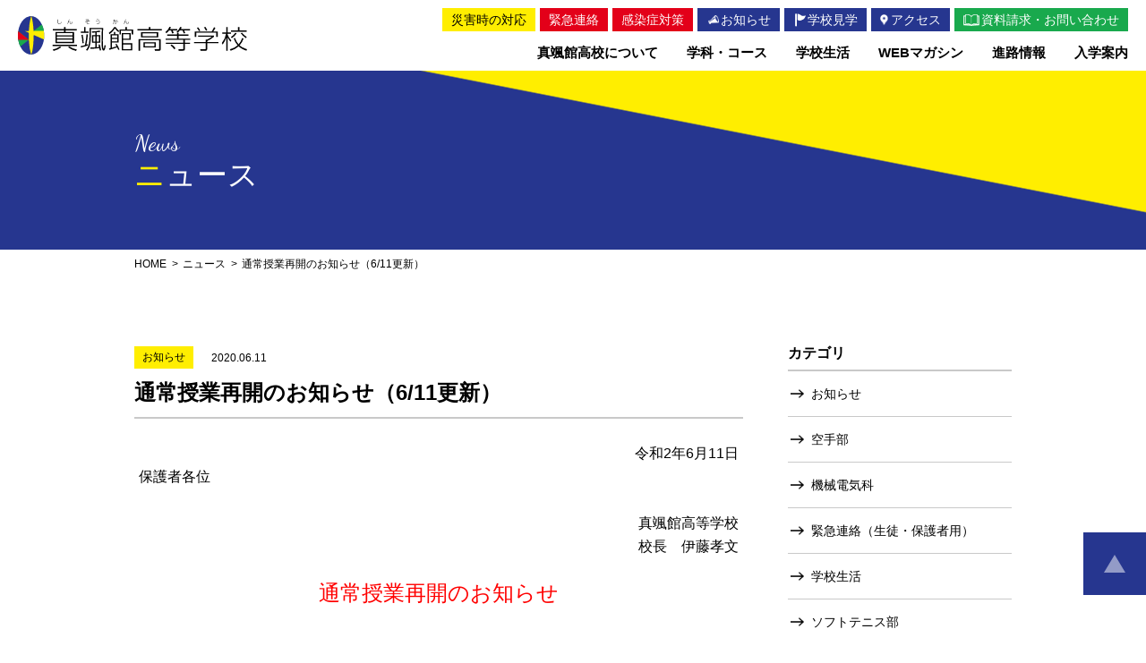

--- FILE ---
content_type: text/html; charset=UTF-8
request_url: http://www.shinsokan-h.ed.jp/information/13605/
body_size: 50707
content:
<!DOCTYPE html>
<html lang="jp">

<head>
  <!-- Global site tag (gtag.js) - Google Analytics -->
  <script async src="https://www.googletagmanager.com/gtag/js?id=UA-5810717-32"></script>
  <script>
    window.dataLayer = window.dataLayer || [];

    function gtag() {
      dataLayer.push(arguments);
    }
    gtag('js', new Date());

    gtag('config', 'UA-5810717-32');
  </script>

  <meta charset="utf-8">
  <meta content="IE=edge" http-equiv="X-UA-Compatible">
  <script>
    document.write('<meta name="viewport" content="width=' + (screen.width < 768 ? 'device-width' : '1024') + '">');
  </script>
  
  <meta content="昭和11年の設立以来79年の歴史と47,000名の卒業生を輩出する伝統校。先端技術を取り入れた工業教育を推進するとともに、多様化する進路に対応できるように、新学科設置など積極的に取り組んでいます。" name="description">
  
		<!-- All in One SEO 4.1.0.1 -->
		<title>通常授業再開のお知らせ（6/11更新） | 真颯館高等学校（旧・九州工業高校）</title>
		<link rel="canonical" href="http://www.shinsokan-h.ed.jp/information/13605/" />
		<meta property="og:site_name" content="真颯館高等学校（旧・九州工業高校） | 昭和11年の設立以来79年の歴史と47,000名の卒業生を輩出する伝統校。先端技術を取り入れた工業教育を推進するとともに、多様化する進路に対応できるように、新学科設置など積極的に取り組んでいます。" />
		<meta property="og:type" content="article" />
		<meta property="og:title" content="通常授業再開のお知らせ（6/11更新） | 真颯館高等学校（旧・九州工業高校）" />
		<meta property="og:url" content="http://www.shinsokan-h.ed.jp/information/13605/" />
		<meta property="article:published_time" content="2020-06-11T07:11:10Z" />
		<meta property="article:modified_time" content="2020-08-12T18:41:59Z" />
		<meta name="twitter:card" content="summary" />
		<meta name="twitter:domain" content="www.shinsokan-h.ed.jp" />
		<meta name="twitter:title" content="通常授業再開のお知らせ（6/11更新） | 真颯館高等学校（旧・九州工業高校）" />
		<script type="application/ld+json" class="aioseo-schema">
			{"@context":"https:\/\/schema.org","@graph":[{"@type":"WebSite","@id":"http:\/\/www.shinsokan-h.ed.jp\/#website","url":"http:\/\/www.shinsokan-h.ed.jp\/","name":"\u771f\u98af\u9928\u9ad8\u7b49\u5b66\u6821\uff08\u65e7\u30fb\u4e5d\u5dde\u5de5\u696d\u9ad8\u6821\uff09","description":"\u662d\u548c11\u5e74\u306e\u8a2d\u7acb\u4ee5\u676579\u5e74\u306e\u6b74\u53f2\u306847,000\u540d\u306e\u5352\u696d\u751f\u3092\u8f29\u51fa\u3059\u308b\u4f1d\u7d71\u6821\u3002\u5148\u7aef\u6280\u8853\u3092\u53d6\u308a\u5165\u308c\u305f\u5de5\u696d\u6559\u80b2\u3092\u63a8\u9032\u3059\u308b\u3068\u3068\u3082\u306b\u3001\u591a\u69d8\u5316\u3059\u308b\u9032\u8def\u306b\u5bfe\u5fdc\u3067\u304d\u308b\u3088\u3046\u306b\u3001\u65b0\u5b66\u79d1\u8a2d\u7f6e\u306a\u3069\u7a4d\u6975\u7684\u306b\u53d6\u308a\u7d44\u3093\u3067\u3044\u307e\u3059\u3002","publisher":{"@id":"http:\/\/www.shinsokan-h.ed.jp\/#organization"}},{"@type":"Organization","@id":"http:\/\/www.shinsokan-h.ed.jp\/#organization","name":"\u771f\u98af\u9928\u9ad8\u7b49\u5b66\u6821\uff08\u65e7\u30fb\u4e5d\u5dde\u5de5\u696d\u9ad8\u6821\uff09","url":"http:\/\/www.shinsokan-h.ed.jp\/"},{"@type":"BreadcrumbList","@id":"http:\/\/www.shinsokan-h.ed.jp\/information\/13605\/#breadcrumblist","itemListElement":[{"@type":"ListItem","@id":"http:\/\/www.shinsokan-h.ed.jp\/#listItem","position":"1","item":{"@id":"http:\/\/www.shinsokan-h.ed.jp\/#item","name":"\u30db\u30fc\u30e0","description":"\u662d\u548c11\u5e74\u306e\u8a2d\u7acb\u4ee5\u676579\u5e74\u306e\u6b74\u53f2\u306847,000\u540d\u306e\u5352\u696d\u751f\u3092\u8f29\u51fa\u3059\u308b\u4f1d\u7d71\u6821\u3002\u5148\u7aef\u6280\u8853\u3092\u53d6\u308a\u5165\u308c\u305f\u5de5\u696d\u6559\u80b2\u3092\u63a8\u9032\u3059\u308b\u3068\u3068\u3082\u306b\u3001\u591a\u69d8\u5316\u3059\u308b\u9032\u8def\u306b\u5bfe\u5fdc\u3067\u304d\u308b\u3088\u3046\u306b\u3001\u65b0\u5b66\u79d1\u8a2d\u7f6e\u306a\u3069\u7a4d\u6975\u7684\u306b\u53d6\u308a\u7d44\u3093\u3067\u3044\u307e\u3059\u3002","url":"http:\/\/www.shinsokan-h.ed.jp\/"},"nextItem":"http:\/\/www.shinsokan-h.ed.jp\/information\/#listItem"},{"@type":"ListItem","@id":"http:\/\/www.shinsokan-h.ed.jp\/information\/#listItem","position":"2","item":{"@id":"http:\/\/www.shinsokan-h.ed.jp\/information\/#item","name":"\u304a\u77e5\u3089\u305b","url":"http:\/\/www.shinsokan-h.ed.jp\/information\/"},"previousItem":"http:\/\/www.shinsokan-h.ed.jp\/#listItem"}]},{"@type":"Person","@id":"http:\/\/www.shinsokan-h.ed.jp\/author\/masuda_s\/#author","url":"http:\/\/www.shinsokan-h.ed.jp\/author\/masuda_s\/","name":"\u685d\u7530","image":{"@type":"ImageObject","@id":"http:\/\/www.shinsokan-h.ed.jp\/information\/13605\/#authorImage","url":"http:\/\/0.gravatar.com\/avatar\/f3858a58f557fcbca3fc960d7801b4b8?s=96&d=mm&r=g","width":"96","height":"96","caption":"\u685d\u7530"}},{"@type":"WebPage","@id":"http:\/\/www.shinsokan-h.ed.jp\/information\/13605\/#webpage","url":"http:\/\/www.shinsokan-h.ed.jp\/information\/13605\/","name":"\u901a\u5e38\u6388\u696d\u518d\u958b\u306e\u304a\u77e5\u3089\u305b\uff086\/11\u66f4\u65b0\uff09 | \u771f\u98af\u9928\u9ad8\u7b49\u5b66\u6821\uff08\u65e7\u30fb\u4e5d\u5dde\u5de5\u696d\u9ad8\u6821\uff09","inLanguage":"ja","isPartOf":{"@id":"http:\/\/www.shinsokan-h.ed.jp\/#website"},"breadcrumb":{"@id":"http:\/\/www.shinsokan-h.ed.jp\/information\/13605\/#breadcrumblist"},"author":"http:\/\/www.shinsokan-h.ed.jp\/information\/13605\/#author","creator":"http:\/\/www.shinsokan-h.ed.jp\/information\/13605\/#author","datePublished":"2020-06-11T07:11:10+09:00","dateModified":"2020-08-12T18:41:59+09:00"},{"@type":"Article","@id":"http:\/\/www.shinsokan-h.ed.jp\/information\/13605\/#article","name":"\u901a\u5e38\u6388\u696d\u518d\u958b\u306e\u304a\u77e5\u3089\u305b\uff086\/11\u66f4\u65b0\uff09 | \u771f\u98af\u9928\u9ad8\u7b49\u5b66\u6821\uff08\u65e7\u30fb\u4e5d\u5dde\u5de5\u696d\u9ad8\u6821\uff09","headline":"\u901a\u5e38\u6388\u696d\u518d\u958b\u306e\u304a\u77e5\u3089\u305b\uff086\/11\u66f4\u65b0\uff09","author":{"@id":"http:\/\/www.shinsokan-h.ed.jp\/author\/masuda_s\/#author"},"publisher":{"@id":"http:\/\/www.shinsokan-h.ed.jp\/#organization"},"datePublished":"2020-06-11T07:11:10+09:00","dateModified":"2020-08-12T18:41:59+09:00","articleSection":"\u304a\u77e5\u3089\u305b","mainEntityOfPage":{"@id":"http:\/\/www.shinsokan-h.ed.jp\/information\/13605\/#webpage"},"isPartOf":{"@id":"http:\/\/www.shinsokan-h.ed.jp\/information\/13605\/#webpage"}}]}
		</script>
		<script type="text/javascript" >
			window.ga=window.ga||function(){(ga.q=ga.q||[]).push(arguments)};ga.l=+new Date;
			ga('create', "UA-5810717-32", 'auto');
			ga('send', 'pageview');
		</script>
		<script async src="https://www.google-analytics.com/analytics.js"></script>
		<!-- All in One SEO -->

<link rel='dns-prefetch' href='//s.w.org' />
		<script type="text/javascript">
			window._wpemojiSettings = {"baseUrl":"https:\/\/s.w.org\/images\/core\/emoji\/13.0.1\/72x72\/","ext":".png","svgUrl":"https:\/\/s.w.org\/images\/core\/emoji\/13.0.1\/svg\/","svgExt":".svg","source":{"concatemoji":"http:\/\/www.shinsokan-h.ed.jp\/wp2\/wp-includes\/js\/wp-emoji-release.min.js?ver=5.7"}};
			!function(e,a,t){var n,r,o,i=a.createElement("canvas"),p=i.getContext&&i.getContext("2d");function s(e,t){var a=String.fromCharCode;p.clearRect(0,0,i.width,i.height),p.fillText(a.apply(this,e),0,0);e=i.toDataURL();return p.clearRect(0,0,i.width,i.height),p.fillText(a.apply(this,t),0,0),e===i.toDataURL()}function c(e){var t=a.createElement("script");t.src=e,t.defer=t.type="text/javascript",a.getElementsByTagName("head")[0].appendChild(t)}for(o=Array("flag","emoji"),t.supports={everything:!0,everythingExceptFlag:!0},r=0;r<o.length;r++)t.supports[o[r]]=function(e){if(!p||!p.fillText)return!1;switch(p.textBaseline="top",p.font="600 32px Arial",e){case"flag":return s([127987,65039,8205,9895,65039],[127987,65039,8203,9895,65039])?!1:!s([55356,56826,55356,56819],[55356,56826,8203,55356,56819])&&!s([55356,57332,56128,56423,56128,56418,56128,56421,56128,56430,56128,56423,56128,56447],[55356,57332,8203,56128,56423,8203,56128,56418,8203,56128,56421,8203,56128,56430,8203,56128,56423,8203,56128,56447]);case"emoji":return!s([55357,56424,8205,55356,57212],[55357,56424,8203,55356,57212])}return!1}(o[r]),t.supports.everything=t.supports.everything&&t.supports[o[r]],"flag"!==o[r]&&(t.supports.everythingExceptFlag=t.supports.everythingExceptFlag&&t.supports[o[r]]);t.supports.everythingExceptFlag=t.supports.everythingExceptFlag&&!t.supports.flag,t.DOMReady=!1,t.readyCallback=function(){t.DOMReady=!0},t.supports.everything||(n=function(){t.readyCallback()},a.addEventListener?(a.addEventListener("DOMContentLoaded",n,!1),e.addEventListener("load",n,!1)):(e.attachEvent("onload",n),a.attachEvent("onreadystatechange",function(){"complete"===a.readyState&&t.readyCallback()})),(n=t.source||{}).concatemoji?c(n.concatemoji):n.wpemoji&&n.twemoji&&(c(n.twemoji),c(n.wpemoji)))}(window,document,window._wpemojiSettings);
		</script>
		<style type="text/css">
img.wp-smiley,
img.emoji {
	display: inline !important;
	border: none !important;
	box-shadow: none !important;
	height: 1em !important;
	width: 1em !important;
	margin: 0 .07em !important;
	vertical-align: -0.1em !important;
	background: none !important;
	padding: 0 !important;
}
</style>
	<link rel='stylesheet' id='wp-block-library-css'  href='http://www.shinsokan-h.ed.jp/wp2/wp-includes/css/dist/block-library/style.min.css?ver=5.7' type='text/css' media='all' />
<link rel='stylesheet' id='contact-form-7-css'  href='http://www.shinsokan-h.ed.jp/wp2/wp-content/plugins/contact-form-7/includes/css/styles.css?ver=5.4.1' type='text/css' media='all' />
<link rel='stylesheet' id='contact-form-7-confirm-css'  href='http://www.shinsokan-h.ed.jp/wp2/wp-content/plugins/contact-form-7-add-confirm/includes/css/styles.css?ver=5.1-20210624' type='text/css' media='all' />
<link rel='stylesheet' id='slick-css'  href='http://www.shinsokan-h.ed.jp/wp2/wp-content/themes/shinsokan-h/slick/slick.css?ver=1.0.0' type='text/css' media='all' />
<link rel='stylesheet' id='slick-theme-css'  href='http://www.shinsokan-h.ed.jp/wp2/wp-content/themes/shinsokan-h/slick/slick-theme.css?ver=1.0.0' type='text/css' media='all' />
<link rel='stylesheet' id='style-css'  href='http://www.shinsokan-h.ed.jp/wp2/wp-content/themes/shinsokan-h/style.css?ver=1.1.6' type='text/css' media='all' />
<link rel='stylesheet' id='fancybox-css'  href='http://www.shinsokan-h.ed.jp/wp2/wp-content/plugins/easy-fancybox/css/jquery.fancybox.min.css?ver=1.3.24' type='text/css' media='screen' />
<script type='text/javascript' src='http://www.shinsokan-h.ed.jp/wp2/wp-includes/js/jquery/jquery.min.js?ver=3.5.1' id='jquery-core-js'></script>
<script type='text/javascript' src='http://www.shinsokan-h.ed.jp/wp2/wp-includes/js/jquery/jquery-migrate.min.js?ver=3.3.2' id='jquery-migrate-js'></script>
<script type='text/javascript' src='http://www.shinsokan-h.ed.jp/wp2/wp-content/themes/shinsokan-h/slick/slick.min.js?ver=1.0.0' id='slick-js'></script>
<script type='text/javascript' src='https://ajaxzip3.github.io/ajaxzip3.js?ver=1.0.0' id='ajaxzip3-js'></script>
<script type='text/javascript' src='http://www.shinsokan-h.ed.jp/wp2/wp-content/themes/shinsokan-h/js/script.js?ver=1.0.1' id='script-js'></script>
<link rel="https://api.w.org/" href="http://www.shinsokan-h.ed.jp/wp-json/" /><link rel="alternate" type="application/json" href="http://www.shinsokan-h.ed.jp/wp-json/wp/v2/posts/13605" /><link rel="EditURI" type="application/rsd+xml" title="RSD" href="http://www.shinsokan-h.ed.jp/wp2/xmlrpc.php?rsd" />
<link rel="wlwmanifest" type="application/wlwmanifest+xml" href="http://www.shinsokan-h.ed.jp/wp2/wp-includes/wlwmanifest.xml" /> 
<meta name="generator" content="WordPress 5.7" />
<link rel='shortlink' href='http://www.shinsokan-h.ed.jp/?p=13605' />
<link rel="alternate" type="application/json+oembed" href="http://www.shinsokan-h.ed.jp/wp-json/oembed/1.0/embed?url=http%3A%2F%2Fwww.shinsokan-h.ed.jp%2Finformation%2F13605%2F" />
<link rel="alternate" type="text/xml+oembed" href="http://www.shinsokan-h.ed.jp/wp-json/oembed/1.0/embed?url=http%3A%2F%2Fwww.shinsokan-h.ed.jp%2Finformation%2F13605%2F&#038;format=xml" />
  <link rel="shortcut icon" type="image/x-icon" href="http://www.shinsokan-h.ed.jp/wp2/wp-content/themes/shinsokan-h/img/favicon.ico">
</head>

<body>
  <div class="dummy">
    <span class="sp"></span><span class="tablet-sp"></span><span class="tablet"></span><span class="tablet-pc"></span><span class="pc"></span>
  </div>
  <div class="wrapper">
    <header class="l-header ">
      <div class="title-header">
        <div class="inner">
          <div class="logo">
            <a href="http://www.shinsokan-h.ed.jp">真颯館高等学校</a>
          </div>
          <div class="menus tablet-sp">
            <div class="access">
              <a href="http://www.shinsokan-h.ed.jp/access"><span>アクセス</span></a>
            </div>
            <div class="document-request">
              <a href="http://www.shinsokan-h.ed.jp/contact"><span>資料請求</span></a>
            </div>
            <div class="spmenu">
              <a href=""><span>MENU</span></a>
            </div>
          </div>
          <nav class="nav">
            <div class="menu-header tablet-sp">
              <div class="menu-close">
                <a href=""><span>MENU</span></a>
              </div>
            </div>
            <div class="scroll-content">
              <div class="content">
                <ul class="menu main">
                  <li class="tablet-sp">
                    <a class="link " href="http://www.shinsokan-h.ed.jp"><span>HOME</span></a>
                  </li>
                  <li class="optionsParent">
                    <a class="expand openOptions delay icon " data-opened="false" href="http://www.shinsokan-h.ed.jp/schoolguide"><span>真颯館高校について</span></a>
                    <ul class="options">
                      <li class="tablet-sp">
                        <a class="link" href="http://www.shinsokan-h.ed.jp/schoolguide"><span>真颯館高校についてトップ</span></a>
                      </li>
                      <li>
                        <a class="link" href="http://www.shinsokan-h.ed.jp/schoolguide/policy"><span>教育方針</span></a>
                      </li>
                      <li>
                        <a class="link" href="http://www.shinsokan-h.ed.jp/schoolguide/outline"><span>沿革</span></a>
                      </li>
                      <li>
                        <a class="link" href="http://www.shinsokan-h.ed.jp/wp2/wp-content/themes/shinsokan-h/img/certificate.pdf" target="_blank"><span>卒業生の皆様へ</span></a>
                      </li>
                    </ul>
                  </li>
                  <li class="optionsParent">
                    <a class="expand openOptions delay icon " data-opened="false" href="http://www.shinsokan-h.ed.jp/course"><span>学科・コース</span></a>
                    <ul class="options">
                      <li class="tablet-sp">
                        <a class="link" href="http://www.shinsokan-h.ed.jp/course"><span>学科・コーストップ</span></a>
                      </li>
                      <li>
                        <a class="link" href="http://www.shinsokan-h.ed.jp/course/kikai_denki"><span>機械電気科</span></a>
                      </li>
                      <li>
                        <a class="link" href="http://www.shinsokan-h.ed.jp/course/jidosha"><span>自動車科</span></a>
                      </li>
                      <li>
                        <a class="link" href="http://www.shinsokan-h.ed.jp/course/joho"><span>情報技術科</span></a>
                      </li>
                      <li>
                        <a class="link" href="http://www.shinsokan-h.ed.jp/course/kenchiku"><span>建築科</span></a>
                      </li>
                      <li>
                        <a class="link" href="http://www.shinsokan-h.ed.jp/course/chori"><span>調理科</span></a>
                      </li>
                      <li>
                        <a class="link" href="http://www.shinsokan-h.ed.jp/course/futsu"><span>普通科 普通コース</span></a>
                      </li>
                      <li>
                        <a class="link" href="http://www.shinsokan-h.ed.jp/course/bijutsu"><span>普通科 美術コース</span></a>
                      </li>
                    </ul>
                  </li>
                  <li class="optionsParent">
                    <a class="expand openOptions delay icon " data-opened="false" href="http://www.shinsokan-h.ed.jp/schoollife"><span>学校生活</span></a>
                    <ul class="options">
                      <li class="tablet-sp">
                        <a class="link" href="http://www.shinsokan-h.ed.jp/schoollife"><span>学校生活トップ</span></a>
                      </li>
                      <li>
                        <a class="link" href="http://www.shinsokan-h.ed.jp/schoollife/schedule"><span>年間スケジュール</span></a>
                      </li>
                      <li>
                        <a class="link" href="http://www.shinsokan-h.ed.jp/schoollife/facility"><span>施設紹介</span></a>
                      </li>
                      <li>
                        <a class="link" href="http://www.shinsokan-h.ed.jp/schoollife/uniform"><span>制服</span></a>
                      </li>
                      <li>
                        <a class="link" href="http://www.shinsokan-h.ed.jp/schoollife/club"><span>クラブ活動</span></a>
                      </li>
                    </ul>
                  </li>
                  <li>
                    <a class="link icon agriculture " href="http://www.shinsokan-h.ed.jp/web_magazine"><span>WEBマガシン</span></a>
                  </li>
                  <li class="optionsParent">
                    <a class="expand openOptions delay icon " data-opened="false" href="http://www.shinsokan-h.ed.jp/shinro"><span>進路情報</span></a>
                    <ul class="options">
                      <li class="tablet-sp">
                        <a class="link" href="http://www.shinsokan-h.ed.jp/shinro"><span>進路情報トップ</span></a>
                      </li>
                      <li>
                        <a class="link" href="http://www.shinsokan-h.ed.jp/shinro/voices"><span>卒業生の声</span></a>
                      </li>
                    </ul>
                  </li>
                  <li class="optionsParent">
                    <a class="expand openOptions delay icon " data-opened="false" href="http://www.shinsokan-h.ed.jp/admission"><span>入学案内</span></a>
                    <ul class="options">
                      <li class="tablet-sp">
                        <a class="link" href="http://www.shinsokan-h.ed.jp/admission"><span>入学案内トップ</span></a>
                      </li>
                      <li>
                        <a class="link" href="http://www.shinsokan-h.ed.jp/admission/open_school"><span>オープンスクール</span></a>
                      </li>
                    </ul>
                  </li>
                </ul>
                <div class="optional-wrapper">
                  <div class="menu sub">
                    <div class="item turn1">
                      <a class="link disaster" href="http://www.shinsokan-h.ed.jp/category/disaster"><span>災害時の対応</span></a>
                    </div>
                    <div class="item turn2">
                      <a class="link emergency" href="http://www.shinsokan-h.ed.jp/category/emergency"><span>緊急連絡</span></a>
                    </div>
                    <div class="item turn3">
                      <a class="link infection" href="http://www.shinsokan-h.ed.jp/category/infection"><span>感染症対策<span class="tablet-sp">（生徒・保護者用）</span></span></a>
                    </div>
                    <div class="item turn4">
                      <a class="link information" href="http://www.shinsokan-h.ed.jp/news"><span>お知らせ</span></a>
                    </div>
                    <div class="wrapper turn5">
                      <div class="item">
                        <a class="link tour" href="http://www.shinsokan-h.ed.jp/admission/open_school"><span>学校見学</span></a>
                      </div>
                      <div class="item turn6">
                        <a class="link access" href="http://www.shinsokan-h.ed.jp/access"><span>アクセス</span></a>
                      </div>
                    </div>
                    <div class="item turn7">
                      <a class="link contact" href="http://www.shinsokan-h.ed.jp/contact"><span>資料請求・お問い合わせ</span></a>
                    </div>
                  </div>
                </div>
              </div>
            </div>
          </nav>
        </div>
      </div>
    </header>
    <!--/header--><main class="l-main l-p-news" id="index">
    <div class="m-title">
    <div class="inner">
      <div class="title">
        <div class="en">
          News
        </div>
        <h1 class="jp">
          ニュース
        </h1>
      </div>
    </div>
  </div>
  <div class="m-breadcrumb">
    <div class="inner">
      <ul>
        <li>
          <a class="home" href="http://www.shinsokan-h.ed.jp">HOME</a>
        </li>
        <li>
          <a href="http://www.shinsokan-h.ed.jp/news">ニュース</a>
        </li>
        <li>
          <span>通常授業再開のお知らせ（6/11更新）</span>
        </li>
      </ul>
    </div>
  </div>
  <div class="l-sidebar-wrapper">
    <div class="inner">
      <div class="main-content">
        <div class="l-news-detail">
                    <div class="meta">
                        <div class="category">
              お知らせ            </div>
                        <div class="date">
              2020.06.11            </div>
          </div>
          <h1 class="headline">
            <div class="title">
              通常授業再開のお知らせ（6/11更新）            </div>
          </h1>
          <div class="text">
            <blockquote>
<p style="text-align: right"><span style="color: #000000"><span style="font-size: 12pt"> 令和2年6月11日</span><span id="more-13605"></span></span></p>
</blockquote>
<p style="text-align: left"><span style="color: #000000;font-size: 12pt">保護者各位</span></p>
<p>&nbsp;</p>
<p style="text-align: right"><span style="color: #000000;font-size: 12pt">真颯館高等学校</span></p>
<p style="text-align: right"><span style="color: #000000;font-size: 12pt">校長　伊藤孝文</span></p>
<p>&nbsp;</p>
<p style="text-align: center"><span style="color: #ff0000;font-size: 18pt">通常授業再開のお知らせ</span></p>
<p>&nbsp;</p>
<p>&nbsp;</p>
<p><span style="color: #000000">緊急事態宣言の解除、及び県教育委員会の通知を受け、通常授業の開始日を下記のようにいたします。保護者の皆様のご協力をお願いいたします。</span></p>
<p>&nbsp;</p>
<p><span style="color: #ff0000"><span style="color: #000000">1</span>　<span style="color: #000000">通常授業開始日　</span>　</span></p>
<p><strong><span style="color: #ff0000">令和2年6月15日（月）～</span></strong></p>
<p><strong><span style="color: #ff0000">9:00 教室でのＳＨＲ。50分の6時間授業。</span></strong></p>
<p><strong><span style="color: #0000ff">昼食が必要です。</span></strong></p>
<p><span style="color: #000000">＊部活動は18：00までとし、18：30完全下校です。</span></p>
<p><span style="color: #000000">＊登下校（徒歩、自転車、公共交通機関）、授業中は<span style="color: #ff0000">マスクの着用</span>をお願いします。</span></p>
<p><span style="color: #000000">＊登校前に必ず<span style="color: #ff0000">検温</span>し、体調のチェックをお願いします。</span></p>
<p><span style="color: #000000">＊体調不良等につきましては学校・担任への連絡をお願いします。</span></p>
<p><span style="color: #000000">＊各場所に消毒液を設置しています。適切に利用してください。</span></p>
<p><span style="color: #000000">＊現在校舎工事中のため、本校食堂が利用できません。昼休み、弁当のみを校舎内において販売いたします。</span></p>
<p>&nbsp;</p>
<p><span style="color: #000000">2　今後の流れ　　</span></p>
<p><strong><span style="color: #ff0000">1学期中間考査</span></strong></p>
<p><strong><span style="color: #ff0000">・令和2年6月30日（火）～令和2年７月3日（金）</span></strong></p>
<p>&nbsp;</p>
<p><span style="color: #000000"><strong>これから大雨・台風の季節となります。臨時休校等のお知らせは本校ＨＰに掲載しますが、早朝に緊急災害警報等が発令される場合は、各自治体・気象庁の指示に従い行動してください。</strong></span></p>
<p>&nbsp;</p>
          </div>
          <div class="tags">
                      </div>
        </div>
        <div class="m-news-content">
              <ul class="m-news">
              <li>
                    <a href="http://www.shinsokan-h.ed.jp/information/16742/">
            <div class="meta">
              <div class="date">2026.01.23</div>
                              <div class="category">お知らせ</div>
                          </div>
            <div class="title">調理科３年　卒業ビュッフェ（令和８年１月２３日）</div>
          </a>
        </li>
              <li>
                    <a href="http://www.shinsokan-h.ed.jp/information/16962/">
            <div class="meta">
              <div class="date">2025.11.28</div>
                              <div class="category">お知らせ</div>
                          </div>
            <div class="title">・暴力追放ポスター 最優秀賞受賞！2025</div>
          </a>
        </li>
              <li>
                    <a href="http://www.shinsokan-h.ed.jp/information/16987/">
            <div class="meta">
              <div class="date">2025.11.28</div>
                              <div class="category">お知らせ</div>
                          </div>
            <div class="title">・令和７年度　人権週間ポスター入賞！</div>
          </a>
        </li>
              <li>
                    <a href="http://www.shinsokan-h.ed.jp/information/16983/">
            <div class="meta">
              <div class="date">2025.11.28</div>
                              <div class="category">お知らせ</div>
                          </div>
            <div class="title">・2025年度九州吹奏楽連盟プログラム表紙デザイン　採用！</div>
          </a>
        </li>
              <li>
                    <a href="http://www.shinsokan-h.ed.jp/information/17047/">
            <div class="meta">
              <div class="date">2025.11.19</div>
                              <div class="category">お知らせ</div>
                          </div>
            <div class="title">第11回　北九州高校生イラストコンテスト　受賞おめでとう！</div>
          </a>
        </li>
          </ul>
              </div>
                <nav class="l-news-nav">
          <div class="navi prev">
            <a href="http://www.shinsokan-h.ed.jp/infection/13643/" rel="next">前へ</a>          </div>
          <div class="index">
            <a href="http://www.shinsokan-h.ed.jp/news">一覧に戻る</a>
          </div>
          <div class="navi next">
            <a href="http://www.shinsokan-h.ed.jp/information/13593/" rel="prev">次へ</a>          </div>
        </nav>
      </div>
      <div class="sidebar">
        <div class="l-sidebar">
  <section class="content l-category">
    <div class="title">
      <span>カテゴリ</span>
    </div>
        <ul class="list">
            <li>
        <a href="http://www.shinsokan-h.ed.jp/category/information/">お知らせ</a>
      </li>
            <li>
        <a href="http://www.shinsokan-h.ed.jp/category/life/club/karate/">空手部</a>
      </li>
            <li>
        <a href="http://www.shinsokan-h.ed.jp/category/life/course-info/kikai-denki/">機械電気科</a>
      </li>
            <li>
        <a href="http://www.shinsokan-h.ed.jp/category/infection/">緊急連絡（生徒・保護者用）</a>
      </li>
            <li>
        <a href="http://www.shinsokan-h.ed.jp/category/life/">学校生活</a>
      </li>
            <li>
        <a href="http://www.shinsokan-h.ed.jp/category/life/club/soft-tennis/">ソフトテニス部</a>
      </li>
            <li>
        <a href="http://www.shinsokan-h.ed.jp/category/life/course-info/jidosha/">自動車科</a>
      </li>
            <li>
        <a href="http://www.shinsokan-h.ed.jp/category/disaster/">災害時における対応について</a>
      </li>
            <li>
        <a href="http://www.shinsokan-h.ed.jp/category/life/club/baseball/">硬式野球部</a>
      </li>
            <li>
        <a href="http://www.shinsokan-h.ed.jp/category/life/course-info/">学科・コース</a>
      </li>
            <li>
        <a href="http://www.shinsokan-h.ed.jp/category/life/course-info/joho/">情報技術科</a>
      </li>
            <li>
        <a href="http://www.shinsokan-h.ed.jp/category/life/club/judo/">柔道部</a>
      </li>
            <li>
        <a href="http://www.shinsokan-h.ed.jp/category/life/course-info/kenchiku/">建築科</a>
      </li>
            <li>
        <a href="http://www.shinsokan-h.ed.jp/category/life/club/">クラブ活動</a>
      </li>
            <li>
        <a href="http://www.shinsokan-h.ed.jp/category/life/club/basket/">バスケットボール部</a>
      </li>
            <li>
        <a href="http://www.shinsokan-h.ed.jp/category/life/course-info/chori/">調理科</a>
      </li>
            <li>
        <a href="http://www.shinsokan-h.ed.jp/category/emergency/">緊急連絡</a>
      </li>
            <li>
        <a href="http://www.shinsokan-h.ed.jp/category/life/club/volleyball/">バレーボール部</a>
      </li>
            <li>
        <a href="http://www.shinsokan-h.ed.jp/category/life/course-info/futsu/">普通科/普通コース</a>
      </li>
            <li>
        <a href="http://www.shinsokan-h.ed.jp/category/life/club/art/">美術部</a>
      </li>
            <li>
        <a href="http://www.shinsokan-h.ed.jp/category/life/course-info/bijutsu/">普通科/美術コース</a>
      </li>
            <li>
        <a href="http://www.shinsokan-h.ed.jp/category/life/club/illustration/">イラスト部</a>
      </li>
            <li>
        <a href="http://www.shinsokan-h.ed.jp/category/life/club/band/">軽音部</a>
      </li>
            <li>
        <a href="http://www.shinsokan-h.ed.jp/category/life/club/patisserie/">調理部</a>
      </li>
            <li>
        <a href="http://www.shinsokan-h.ed.jp/category/life/club/photo/">写真部</a>
      </li>
          </ul>
  </section>
  <section class="content l-archive">
    <div class="title">
      <span>アーカイブ</span>
    </div>
    <select class="dropdown" name="archive-dropdown" onChange='document.location.href=this.options[this.selectedIndex].value;'>
    <option value="">月を選択</option>
    	<option value='http://www.shinsokan-h.ed.jp/date/2026/01/'> 2026年1月 &nbsp;(1)</option>
	<option value='http://www.shinsokan-h.ed.jp/date/2025/11/'> 2025年11月 &nbsp;(6)</option>
	<option value='http://www.shinsokan-h.ed.jp/date/2025/10/'> 2025年10月 &nbsp;(6)</option>
	<option value='http://www.shinsokan-h.ed.jp/date/2025/09/'> 2025年9月 &nbsp;(7)</option>
	<option value='http://www.shinsokan-h.ed.jp/date/2025/08/'> 2025年8月 &nbsp;(3)</option>
	<option value='http://www.shinsokan-h.ed.jp/date/2025/07/'> 2025年7月 &nbsp;(1)</option>
	<option value='http://www.shinsokan-h.ed.jp/date/2025/06/'> 2025年6月 &nbsp;(1)</option>
	<option value='http://www.shinsokan-h.ed.jp/date/2025/05/'> 2025年5月 &nbsp;(1)</option>
	<option value='http://www.shinsokan-h.ed.jp/date/2025/03/'> 2025年3月 &nbsp;(1)</option>
	<option value='http://www.shinsokan-h.ed.jp/date/2025/02/'> 2025年2月 &nbsp;(2)</option>
	<option value='http://www.shinsokan-h.ed.jp/date/2025/01/'> 2025年1月 &nbsp;(1)</option>
	<option value='http://www.shinsokan-h.ed.jp/date/2024/12/'> 2024年12月 &nbsp;(1)</option>
	<option value='http://www.shinsokan-h.ed.jp/date/2024/11/'> 2024年11月 &nbsp;(5)</option>
	<option value='http://www.shinsokan-h.ed.jp/date/2024/10/'> 2024年10月 &nbsp;(2)</option>
	<option value='http://www.shinsokan-h.ed.jp/date/2024/09/'> 2024年9月 &nbsp;(1)</option>
	<option value='http://www.shinsokan-h.ed.jp/date/2024/06/'> 2024年6月 &nbsp;(1)</option>
	<option value='http://www.shinsokan-h.ed.jp/date/2024/05/'> 2024年5月 &nbsp;(1)</option>
	<option value='http://www.shinsokan-h.ed.jp/date/2024/03/'> 2024年3月 &nbsp;(2)</option>
	<option value='http://www.shinsokan-h.ed.jp/date/2024/01/'> 2024年1月 &nbsp;(1)</option>
	<option value='http://www.shinsokan-h.ed.jp/date/2023/12/'> 2023年12月 &nbsp;(6)</option>
	<option value='http://www.shinsokan-h.ed.jp/date/2023/09/'> 2023年9月 &nbsp;(2)</option>
	<option value='http://www.shinsokan-h.ed.jp/date/2023/08/'> 2023年8月 &nbsp;(1)</option>
	<option value='http://www.shinsokan-h.ed.jp/date/2023/05/'> 2023年5月 &nbsp;(1)</option>
	<option value='http://www.shinsokan-h.ed.jp/date/2023/04/'> 2023年4月 &nbsp;(1)</option>
	<option value='http://www.shinsokan-h.ed.jp/date/2023/02/'> 2023年2月 &nbsp;(1)</option>
	<option value='http://www.shinsokan-h.ed.jp/date/2023/01/'> 2023年1月 &nbsp;(1)</option>
	<option value='http://www.shinsokan-h.ed.jp/date/2022/11/'> 2022年11月 &nbsp;(3)</option>
	<option value='http://www.shinsokan-h.ed.jp/date/2022/10/'> 2022年10月 &nbsp;(1)</option>
	<option value='http://www.shinsokan-h.ed.jp/date/2022/09/'> 2022年9月 &nbsp;(1)</option>
	<option value='http://www.shinsokan-h.ed.jp/date/2022/08/'> 2022年8月 &nbsp;(3)</option>
	<option value='http://www.shinsokan-h.ed.jp/date/2022/06/'> 2022年6月 &nbsp;(1)</option>
	<option value='http://www.shinsokan-h.ed.jp/date/2022/05/'> 2022年5月 &nbsp;(1)</option>
	<option value='http://www.shinsokan-h.ed.jp/date/2022/03/'> 2022年3月 &nbsp;(1)</option>
	<option value='http://www.shinsokan-h.ed.jp/date/2022/02/'> 2022年2月 &nbsp;(4)</option>
	<option value='http://www.shinsokan-h.ed.jp/date/2022/01/'> 2022年1月 &nbsp;(1)</option>
	<option value='http://www.shinsokan-h.ed.jp/date/2021/11/'> 2021年11月 &nbsp;(5)</option>
	<option value='http://www.shinsokan-h.ed.jp/date/2021/10/'> 2021年10月 &nbsp;(3)</option>
	<option value='http://www.shinsokan-h.ed.jp/date/2021/09/'> 2021年9月 &nbsp;(6)</option>
	<option value='http://www.shinsokan-h.ed.jp/date/2021/08/'> 2021年8月 &nbsp;(6)</option>
	<option value='http://www.shinsokan-h.ed.jp/date/2021/07/'> 2021年7月 &nbsp;(2)</option>
	<option value='http://www.shinsokan-h.ed.jp/date/2021/06/'> 2021年6月 &nbsp;(3)</option>
	<option value='http://www.shinsokan-h.ed.jp/date/2021/05/'> 2021年5月 &nbsp;(4)</option>
	<option value='http://www.shinsokan-h.ed.jp/date/2021/04/'> 2021年4月 &nbsp;(4)</option>
	<option value='http://www.shinsokan-h.ed.jp/date/2021/03/'> 2021年3月 &nbsp;(1)</option>
	<option value='http://www.shinsokan-h.ed.jp/date/2021/02/'> 2021年2月 &nbsp;(1)</option>
	<option value='http://www.shinsokan-h.ed.jp/date/2021/01/'> 2021年1月 &nbsp;(6)</option>
	<option value='http://www.shinsokan-h.ed.jp/date/2020/12/'> 2020年12月 &nbsp;(2)</option>
	<option value='http://www.shinsokan-h.ed.jp/date/2020/11/'> 2020年11月 &nbsp;(12)</option>
	<option value='http://www.shinsokan-h.ed.jp/date/2020/10/'> 2020年10月 &nbsp;(4)</option>
	<option value='http://www.shinsokan-h.ed.jp/date/2020/09/'> 2020年9月 &nbsp;(6)</option>
	<option value='http://www.shinsokan-h.ed.jp/date/2020/08/'> 2020年8月 &nbsp;(12)</option>
	<option value='http://www.shinsokan-h.ed.jp/date/2020/07/'> 2020年7月 &nbsp;(9)</option>
	<option value='http://www.shinsokan-h.ed.jp/date/2020/06/'> 2020年6月 &nbsp;(6)</option>
	<option value='http://www.shinsokan-h.ed.jp/date/2020/05/'> 2020年5月 &nbsp;(4)</option>
	<option value='http://www.shinsokan-h.ed.jp/date/2020/04/'> 2020年4月 &nbsp;(10)</option>
	<option value='http://www.shinsokan-h.ed.jp/date/2020/03/'> 2020年3月 &nbsp;(2)</option>
	<option value='http://www.shinsokan-h.ed.jp/date/2020/02/'> 2020年2月 &nbsp;(1)</option>
	<option value='http://www.shinsokan-h.ed.jp/date/2020/01/'> 2020年1月 &nbsp;(3)</option>
	<option value='http://www.shinsokan-h.ed.jp/date/2019/12/'> 2019年12月 &nbsp;(3)</option>
	<option value='http://www.shinsokan-h.ed.jp/date/2019/11/'> 2019年11月 &nbsp;(2)</option>
	<option value='http://www.shinsokan-h.ed.jp/date/2019/10/'> 2019年10月 &nbsp;(2)</option>
	<option value='http://www.shinsokan-h.ed.jp/date/2019/09/'> 2019年9月 &nbsp;(3)</option>
	<option value='http://www.shinsokan-h.ed.jp/date/2019/08/'> 2019年8月 &nbsp;(1)</option>
	<option value='http://www.shinsokan-h.ed.jp/date/2019/07/'> 2019年7月 &nbsp;(3)</option>
	<option value='http://www.shinsokan-h.ed.jp/date/2019/06/'> 2019年6月 &nbsp;(2)</option>
	<option value='http://www.shinsokan-h.ed.jp/date/2019/05/'> 2019年5月 &nbsp;(1)</option>
	<option value='http://www.shinsokan-h.ed.jp/date/2019/04/'> 2019年4月 &nbsp;(2)</option>
	<option value='http://www.shinsokan-h.ed.jp/date/2019/03/'> 2019年3月 &nbsp;(4)</option>
	<option value='http://www.shinsokan-h.ed.jp/date/2019/02/'> 2019年2月 &nbsp;(2)</option>
	<option value='http://www.shinsokan-h.ed.jp/date/2019/01/'> 2019年1月 &nbsp;(3)</option>
	<option value='http://www.shinsokan-h.ed.jp/date/2018/12/'> 2018年12月 &nbsp;(3)</option>
	<option value='http://www.shinsokan-h.ed.jp/date/2018/11/'> 2018年11月 &nbsp;(7)</option>
	<option value='http://www.shinsokan-h.ed.jp/date/2018/10/'> 2018年10月 &nbsp;(5)</option>
	<option value='http://www.shinsokan-h.ed.jp/date/2018/09/'> 2018年9月 &nbsp;(2)</option>
	<option value='http://www.shinsokan-h.ed.jp/date/2018/08/'> 2018年8月 &nbsp;(6)</option>
	<option value='http://www.shinsokan-h.ed.jp/date/2018/07/'> 2018年7月 &nbsp;(1)</option>
	<option value='http://www.shinsokan-h.ed.jp/date/2018/06/'> 2018年6月 &nbsp;(7)</option>
	<option value='http://www.shinsokan-h.ed.jp/date/2018/05/'> 2018年5月 &nbsp;(5)</option>
	<option value='http://www.shinsokan-h.ed.jp/date/2018/04/'> 2018年4月 &nbsp;(4)</option>
	<option value='http://www.shinsokan-h.ed.jp/date/2018/03/'> 2018年3月 &nbsp;(6)</option>
	<option value='http://www.shinsokan-h.ed.jp/date/2018/02/'> 2018年2月 &nbsp;(7)</option>
	<option value='http://www.shinsokan-h.ed.jp/date/2018/01/'> 2018年1月 &nbsp;(6)</option>
	<option value='http://www.shinsokan-h.ed.jp/date/2017/12/'> 2017年12月 &nbsp;(5)</option>
	<option value='http://www.shinsokan-h.ed.jp/date/2017/11/'> 2017年11月 &nbsp;(6)</option>
	<option value='http://www.shinsokan-h.ed.jp/date/2017/10/'> 2017年10月 &nbsp;(10)</option>
	<option value='http://www.shinsokan-h.ed.jp/date/2017/09/'> 2017年9月 &nbsp;(6)</option>
	<option value='http://www.shinsokan-h.ed.jp/date/2017/08/'> 2017年8月 &nbsp;(6)</option>
	<option value='http://www.shinsokan-h.ed.jp/date/2017/07/'> 2017年7月 &nbsp;(10)</option>
	<option value='http://www.shinsokan-h.ed.jp/date/2017/06/'> 2017年6月 &nbsp;(9)</option>
	<option value='http://www.shinsokan-h.ed.jp/date/2017/05/'> 2017年5月 &nbsp;(6)</option>
	<option value='http://www.shinsokan-h.ed.jp/date/2017/04/'> 2017年4月 &nbsp;(4)</option>
	<option value='http://www.shinsokan-h.ed.jp/date/2017/03/'> 2017年3月 &nbsp;(4)</option>
	<option value='http://www.shinsokan-h.ed.jp/date/2017/02/'> 2017年2月 &nbsp;(4)</option>
	<option value='http://www.shinsokan-h.ed.jp/date/2017/01/'> 2017年1月 &nbsp;(2)</option>
	<option value='http://www.shinsokan-h.ed.jp/date/2016/12/'> 2016年12月 &nbsp;(4)</option>
	<option value='http://www.shinsokan-h.ed.jp/date/2016/11/'> 2016年11月 &nbsp;(3)</option>
	<option value='http://www.shinsokan-h.ed.jp/date/2016/10/'> 2016年10月 &nbsp;(5)</option>
	<option value='http://www.shinsokan-h.ed.jp/date/2016/09/'> 2016年9月 &nbsp;(5)</option>
	<option value='http://www.shinsokan-h.ed.jp/date/2016/08/'> 2016年8月 &nbsp;(5)</option>
	<option value='http://www.shinsokan-h.ed.jp/date/2016/07/'> 2016年7月 &nbsp;(5)</option>
	<option value='http://www.shinsokan-h.ed.jp/date/2016/06/'> 2016年6月 &nbsp;(5)</option>
	<option value='http://www.shinsokan-h.ed.jp/date/2016/05/'> 2016年5月 &nbsp;(5)</option>
	<option value='http://www.shinsokan-h.ed.jp/date/2016/04/'> 2016年4月 &nbsp;(2)</option>
	<option value='http://www.shinsokan-h.ed.jp/date/2016/03/'> 2016年3月 &nbsp;(2)</option>
	<option value='http://www.shinsokan-h.ed.jp/date/2016/02/'> 2016年2月 &nbsp;(6)</option>
	<option value='http://www.shinsokan-h.ed.jp/date/2016/01/'> 2016年1月 &nbsp;(1)</option>
	<option value='http://www.shinsokan-h.ed.jp/date/2015/12/'> 2015年12月 &nbsp;(5)</option>
	<option value='http://www.shinsokan-h.ed.jp/date/2015/11/'> 2015年11月 &nbsp;(3)</option>
	<option value='http://www.shinsokan-h.ed.jp/date/2015/10/'> 2015年10月 &nbsp;(4)</option>
	<option value='http://www.shinsokan-h.ed.jp/date/2015/09/'> 2015年9月 &nbsp;(8)</option>
	<option value='http://www.shinsokan-h.ed.jp/date/2015/08/'> 2015年8月 &nbsp;(3)</option>
	<option value='http://www.shinsokan-h.ed.jp/date/2015/07/'> 2015年7月 &nbsp;(4)</option>
	<option value='http://www.shinsokan-h.ed.jp/date/2015/06/'> 2015年6月 &nbsp;(6)</option>
	<option value='http://www.shinsokan-h.ed.jp/date/2015/05/'> 2015年5月 &nbsp;(4)</option>
	<option value='http://www.shinsokan-h.ed.jp/date/2015/04/'> 2015年4月 &nbsp;(3)</option>
	<option value='http://www.shinsokan-h.ed.jp/date/2015/03/'> 2015年3月 &nbsp;(1)</option>
	<option value='http://www.shinsokan-h.ed.jp/date/2015/02/'> 2015年2月 &nbsp;(1)</option>
	<option value='http://www.shinsokan-h.ed.jp/date/2014/12/'> 2014年12月 &nbsp;(3)</option>
	<option value='http://www.shinsokan-h.ed.jp/date/2014/11/'> 2014年11月 &nbsp;(7)</option>
	<option value='http://www.shinsokan-h.ed.jp/date/2014/09/'> 2014年9月 &nbsp;(8)</option>
	<option value='http://www.shinsokan-h.ed.jp/date/2014/08/'> 2014年8月 &nbsp;(1)</option>
	<option value='http://www.shinsokan-h.ed.jp/date/2014/07/'> 2014年7月 &nbsp;(3)</option>
	<option value='http://www.shinsokan-h.ed.jp/date/2014/06/'> 2014年6月 &nbsp;(1)</option>
	<option value='http://www.shinsokan-h.ed.jp/date/2014/05/'> 2014年5月 &nbsp;(1)</option>
	<option value='http://www.shinsokan-h.ed.jp/date/2014/04/'> 2014年4月 &nbsp;(2)</option>
	<option value='http://www.shinsokan-h.ed.jp/date/2014/03/'> 2014年3月 &nbsp;(1)</option>
	<option value='http://www.shinsokan-h.ed.jp/date/2014/01/'> 2014年1月 &nbsp;(1)</option>
	<option value='http://www.shinsokan-h.ed.jp/date/2013/12/'> 2013年12月 &nbsp;(2)</option>
	<option value='http://www.shinsokan-h.ed.jp/date/2013/11/'> 2013年11月 &nbsp;(4)</option>
	<option value='http://www.shinsokan-h.ed.jp/date/2013/10/'> 2013年10月 &nbsp;(2)</option>
	<option value='http://www.shinsokan-h.ed.jp/date/2013/09/'> 2013年9月 &nbsp;(2)</option>
	<option value='http://www.shinsokan-h.ed.jp/date/2013/08/'> 2013年8月 &nbsp;(1)</option>
	<option value='http://www.shinsokan-h.ed.jp/date/2013/05/'> 2013年5月 &nbsp;(2)</option>
	<option value='http://www.shinsokan-h.ed.jp/date/2013/04/'> 2013年4月 &nbsp;(7)</option>
    </select>
  </section>
  <div class="l-search">
    <form action="http://www.shinsokan-h.ed.jp" class="searchform" id="searchform" method="get" role="search">
  <div>
    <input id="s" name="s" type="text" value=""><input id="searchsubmit" type="submit" value="検索">
  </div>
</form>
  </div>
</div>
      </div>
    </div>
  </div>
    <div class="m-footer-buttons">
  <div class="inner">
    <div class="buttons">
      <a href="http://www.shinsokan-h.ed.jp/contact"><img src="http://www.shinsokan-h.ed.jp/wp2/wp-content/themes/shinsokan-h/img/top_button_document_request.png"></a><a href="http://www.shinsokan-h.ed.jp/shinro/voices"><img src="http://www.shinsokan-h.ed.jp/wp2/wp-content/themes/shinsokan-h/img/top_button_voice.png"></a>
    </div>
  </div>
</div>
</main><!--/main--><footer class="l-footer">
  <div class="footer-main">
    <div class="inner">
      <div class="logo">
        真颯館高等学校
      </div>
      <!--div class="sns">
        <span class="follow-us">Follow Us</span>
        <div class="icons">
          <a class="instagram" href="" rel="noopener" target="_blank"></a><a class="youtube" href="" rel="noopener" target="_blank"></a>
        </div>
      </div-->
    </div>
  </div>
  <div class="line">
    <div class="links">
      <div class="links-group">
        <a href="http://www.shinsokan-h.ed.jp/access">アクセス</a><a href="http://www.shinsokan-h.ed.jp/contact">お問い合わせ</a>
      </div>
      <div class="links-group">
        <a href="http://www.shinsokan-h.ed.jp/privacypolicy">プライバシーポリシー</a><a href="http://www.shinsokan-h.ed.jp/sitemap">サイトマップ</a>
      </div>
    </div>
    <div class="copy">
      &copy;2020 真颯館高等学校
    </div>
  </div>
</footer>
<div class="pagetop">
  <a href="#">ページトップへ戻る</a>
</div>
</div><script type='text/javascript' src='http://www.shinsokan-h.ed.jp/wp2/wp-includes/js/dist/vendor/wp-polyfill.min.js?ver=7.4.4' id='wp-polyfill-js'></script>
<script type='text/javascript' id='wp-polyfill-js-after'>
( 'fetch' in window ) || document.write( '<script src="http://www.shinsokan-h.ed.jp/wp2/wp-includes/js/dist/vendor/wp-polyfill-fetch.min.js?ver=3.0.0"></scr' + 'ipt>' );( document.contains ) || document.write( '<script src="http://www.shinsokan-h.ed.jp/wp2/wp-includes/js/dist/vendor/wp-polyfill-node-contains.min.js?ver=3.42.0"></scr' + 'ipt>' );( window.DOMRect ) || document.write( '<script src="http://www.shinsokan-h.ed.jp/wp2/wp-includes/js/dist/vendor/wp-polyfill-dom-rect.min.js?ver=3.42.0"></scr' + 'ipt>' );( window.URL && window.URL.prototype && window.URLSearchParams ) || document.write( '<script src="http://www.shinsokan-h.ed.jp/wp2/wp-includes/js/dist/vendor/wp-polyfill-url.min.js?ver=3.6.4"></scr' + 'ipt>' );( window.FormData && window.FormData.prototype.keys ) || document.write( '<script src="http://www.shinsokan-h.ed.jp/wp2/wp-includes/js/dist/vendor/wp-polyfill-formdata.min.js?ver=3.0.12"></scr' + 'ipt>' );( Element.prototype.matches && Element.prototype.closest ) || document.write( '<script src="http://www.shinsokan-h.ed.jp/wp2/wp-includes/js/dist/vendor/wp-polyfill-element-closest.min.js?ver=2.0.2"></scr' + 'ipt>' );( 'objectFit' in document.documentElement.style ) || document.write( '<script src="http://www.shinsokan-h.ed.jp/wp2/wp-includes/js/dist/vendor/wp-polyfill-object-fit.min.js?ver=2.3.4"></scr' + 'ipt>' );
</script>
<script type='text/javascript' id='contact-form-7-js-extra'>
/* <![CDATA[ */
var wpcf7 = {"api":{"root":"http:\/\/www.shinsokan-h.ed.jp\/wp-json\/","namespace":"contact-form-7\/v1"}};
/* ]]> */
</script>
<script type='text/javascript' src='http://www.shinsokan-h.ed.jp/wp2/wp-content/plugins/contact-form-7/includes/js/index.js?ver=5.4.1' id='contact-form-7-js'></script>
<script type='text/javascript' src='http://www.shinsokan-h.ed.jp/wp2/wp-includes/js/jquery/jquery.form.min.js?ver=4.2.1' id='jquery-form-js'></script>
<script type='text/javascript' src='http://www.shinsokan-h.ed.jp/wp2/wp-content/plugins/contact-form-7-add-confirm/includes/js/scripts.js?ver=5.1-20210624' id='contact-form-7-confirm-js'></script>
<script type='text/javascript' src='http://www.shinsokan-h.ed.jp/wp2/wp-content/plugins/easy-fancybox/js/jquery.fancybox.min.js?ver=1.3.24' id='jquery-fancybox-js'></script>
<script type='text/javascript' id='jquery-fancybox-js-after'>
var fb_timeout, fb_opts={'overlayShow':true,'hideOnOverlayClick':true,'overlayOpacity':0.8,'overlayColor':'#000','showCloseButton':true,'padding':5,'margin':20,'centerOnScroll':false,'enableEscapeButton':true,'autoScale':true };
if(typeof easy_fancybox_handler==='undefined'){
var easy_fancybox_handler=function(){
jQuery('.nofancybox,a.wp-block-file__button,a.pin-it-button,a[href*="pinterest.com/pin/create"],a[href*="facebook.com/share"],a[href*="twitter.com/share"]').addClass('nolightbox');
/* IMG */
var fb_IMG_select='a[href*=".jpg"]:not(.nolightbox,li.nolightbox>a),area[href*=".jpg"]:not(.nolightbox),a[href*=".jpeg"]:not(.nolightbox,li.nolightbox>a),area[href*=".jpeg"]:not(.nolightbox),a[href*=".png"]:not(.nolightbox,li.nolightbox>a),area[href*=".png"]:not(.nolightbox),a[href*=".webp"]:not(.nolightbox,li.nolightbox>a),area[href*=".webp"]:not(.nolightbox)';
jQuery(fb_IMG_select).addClass('fancybox image');
var fb_IMG_sections=jQuery('.gallery,.wp-block-gallery,.tiled-gallery,.wp-block-jetpack-tiled-gallery');
fb_IMG_sections.each(function(){jQuery(this).find(fb_IMG_select).attr('rel','gallery-'+fb_IMG_sections.index(this));});
jQuery('a.fancybox,area.fancybox,li.fancybox a').each(function(){jQuery(this).fancybox(jQuery.extend({},fb_opts,{'easingIn':'easeOutBack','easingOut':'easeInBack','opacity':false,'hideOnContentClick':false,'titleShow':true,'titlePosition':'over','titleFromAlt':true,'showNavArrows':true,'enableKeyboardNav':true,'cyclic':false}))});};
jQuery('a.fancybox-close').on('click',function(e){e.preventDefault();jQuery.fancybox.close()});
};
var easy_fancybox_auto=function(){setTimeout(function(){jQuery('#fancybox-auto').trigger('click')},1000);};
jQuery(easy_fancybox_handler);jQuery(document).on('post-load',easy_fancybox_handler);
jQuery(easy_fancybox_auto);
</script>
<script type='text/javascript' src='http://www.shinsokan-h.ed.jp/wp2/wp-includes/js/wp-embed.min.js?ver=5.7' id='wp-embed-js'></script>
</body></html>


--- FILE ---
content_type: application/x-javascript
request_url: http://www.shinsokan-h.ed.jp/wp2/wp-content/themes/shinsokan-h/js/script.js?ver=1.0.1
body_size: 6749
content:
jQuery(function($) {
  function isSp() {
    return $('.sp').css('display') !== 'none';
  }
  function isTabletSp() {
    return $('.tablet-sp').css('display') !== 'none';
  }
  function isTablet() {
    return $('.tablet').css('display') !== 'none';
  }
  function isTabletPc() {
    return $('.tablet-pc').css('display') !== 'none';
  }
  function isPc() {
    return $('.pc').css('display') !== 'none';
  }

  /* slider */
  $('.slider')
    .slick({
      mobileFirst: true,
      arrows: false,
      pauseOnFocus: false,
      pauseOnHover: false,
      speed: 2000,
      autoplay: true,
      autoplaySpeed: 2500,
      fade: true,
      responsive: [{
        breakpoint: 768,
        settings: {
          dots: true,
        },
      }],
    });

  $('.slider-course-photos')
    .slick({
      mobileFirst: true,
      arrows: false,
      pauseOnFocus: false,
      pauseOnHover: false,
      speed: 2000,
      autoplay: true,
      autoplaySpeed: 1000,
      slidesToShow: 1,
      centerPadding: 'calc(4.5rem - 0.8rem)',
      centerMode: true,
      responsive: [{
        breakpoint: 768,
        settings: {
          slidesToShow: 4,
          centerPadding: 'calc((100% - 98rem) / 2 - 1rem)',
        },
      }],
    });

  $('.slider-course-one-column')
    .slick({
      mobileFirst: true,
      arrows: false,
      pauseOnFocus: false,
      pauseOnHover: false,
      speed: 2000,
      autoplay: true,
      autoplaySpeed: 1000,
      slidesToShow: 1,
      //centerPadding: 'calc(4.5rem - 0.8rem)',
      //centerMode: true,
      infinite: true,
      fade: true,
      responsive: [{
        breakpoint: 768,
        settings: {
          //slidesToShow: 4,
          //centerPadding: 'calc((100% - 98rem) / 2 - 1rem)',
        },
      }],
    });

  /* pagetop */
  var header = $('header');
  var pagetopBtn = $('.pagetop');
  var isShown = false;
  $(window).scroll(function(){
    if (isPc()) {
      // close sub navigation
      $('.l-header [data-opened=true]').attr('data-opened', 'false');
      $('.l-header .options').css('display', 'none');

      if($(this).scrollTop() > 9) {
        header.addClass('fixed');
      } else {
        header.removeClass('fixed');
      }
    }
    // add scrolled style to header & show pagetop button
    if($(this).scrollTop() > 100) {
      if (!isShown) {
        header.addClass('scrolled');
        pagetopBtn.fadeIn();
        isShown = true;
      }
    } else {
      if (isShown) {
        header.removeClass('scrolled');
        pagetopBtn.fadeOut();
        isShown = false;
      }
    }
  });

  /* smooth scroll */
  $('a[href^="#"]').click(function(){
    $('.l-header [data-opened=true]').attr('data-opened', 'false');
    $('.l-header .options').css('display', 'none');
    var href= $(this).attr("href");
    var target = $(href == "#" || href == "" ? 'html' : href);
    var margin = $('header').height();
    var position = target.offset().top - margin;
    $("html, body").animate({scrollTop:position}, 500, "swing");
    return false;
  });

  $(window).on('resize', function() {
    // close popup-description
    $('#popup-descriptions .box .description').removeClass('taped');

    $('meta[name="viewport"]').attr('content', 'width=' + (screen.width < 768 ? 'device-width' : '1024'));
    $(window).trigger('scroll');
    /* close spmenu on pc */
    if (isPc()) {
      $('.l-header [data-opened=true]').attr('data-opened', 'false');
      $('.l-header .options').css('display', 'none');
      $('.l-header .nav').css('display', 'block');
    } else {
      if ($('.l-header .nav').is(':visible')) {
        //$('.menu-close a').trigger('click');
      }
      //$('.l-header .nav').hide();
    }
  });
  $(window).trigger('resize');

  /* spmenu */
  var scrollpos;
  $('.spmenu a').on('click', function(e) {
    e.preventDefault();
    scrollpos = $(window).scrollTop();
    $('html').addClass('menu-back').css({top: -scrollpos});
    //$('.l-header .nav').slideDown();
    $('.l-header .nav').show();
    //$('.spmenu').attddr('data-opened', 'true');
    return false;
  });
  $('.menu-close a').on('click', function(e) {
    e.preventDefault();
    $('html').removeClass('menu-back').css({top: 'auto'}).prop({scrollTop: scrollpos});
    //$('.l-header .nav').slideUp();
    $('.l-header .nav').hide();
    //$('.spmenu').attr('data-opened', 'false');
    return false;
  });

  /* header menu slide open on SP */
  $('.l-header .openOptions').on('click', function(e) {
    if (isTabletSp()) {
      e.preventDefault();
      $this = $(e.currentTarget);
      var delay = $this.hasClass('delay');
      var opened = $this.attr('data-opened') === 'true';
      var afterFunction = function() {
        $this.attr('data-opened', !opened);
      };
      $this.parents('.optionsParent').find('.options').slideToggle({
        start: (opened ? null : function() { $(this).css({display: 'flex'}); }),
        done: (delay ? afterFunction : null),
        duration: (isPc() ? 0 : 'normal'),
      });
      if (!delay) afterFunction();
    }
  });
  /* header menu slide open on PC */
  $('.l-header .optionsParent')
    .on('mouseenter mouseleave', function(e) {
      if (isPc()) {
        e.preventDefault();
        var $this = $(e.currentTarget).find('.openOptions');
        var delay = $this.hasClass('delay');
        var opened = $this.attr('data-opened') === 'true';
        var afterFunction = function() {
          $this.attr('data-opened', !opened);
        };
        $this.parents('.optionsParent').find('.options').slideToggle({
          start: (opened ? null : function() { $(this).css({display: 'flex'}); }),
          done: (delay ? afterFunction : null),
          duration: (isPc() ? 0 : 'normal'),
        });
        if (!delay) afterFunction();
      }
    });

  /* zipcode search */
  $('#zipcodeSubmit').on('click', function(e) {
    e.preventDefault();
    AjaxZip3.zip2addr('c-zipcode','','c-address','c-address');
  });

  /* popup description */
  $('#popup-descriptions .box a').on('click', function(e) {
    e.preventDefault();
    var $this = $(e.currentTarget);
    if (!isPc()) {
      var $description = $this.parents('.box').find('.description');
      var taped = $description.hasClass('taped');
      $('#popup-descriptions .box .description').removeClass('taped');
      if (!taped) {
        $description.addClass('taped');
      }
    }
  });

  document.getElementsByTagName('html')[0].oncontextmenu = function () {return false;}
  document.body.oncontextmenu = function () {return false;}
  document.onselectstart = function(){ return false; };
//  document.onmousedown = function(){ return false; };
  document.body.onselectstart = "return false;"
  document.body.onmousedown = "return false;"
});


--- FILE ---
content_type: text/plain
request_url: https://www.google-analytics.com/j/collect?v=1&_v=j102&a=1495629596&t=pageview&_s=1&dl=http%3A%2F%2Fwww.shinsokan-h.ed.jp%2Finformation%2F13605%2F&ul=en-us%40posix&dt=%E9%80%9A%E5%B8%B8%E6%8E%88%E6%A5%AD%E5%86%8D%E9%96%8B%E3%81%AE%E3%81%8A%E7%9F%A5%E3%82%89%E3%81%9B%EF%BC%886%2F11%E6%9B%B4%E6%96%B0%EF%BC%89%20%7C%20%E7%9C%9F%E9%A2%AF%E9%A4%A8%E9%AB%98%E7%AD%89%E5%AD%A6%E6%A0%A1%EF%BC%88%E6%97%A7%E3%83%BB%E4%B9%9D%E5%B7%9E%E5%B7%A5%E6%A5%AD%E9%AB%98%E6%A0%A1%EF%BC%89&sr=1280x720&vp=1280x720&_u=IEBAAEABAAAAACAAI~&jid=945651786&gjid=1247625558&cid=453570586.1769370834&tid=UA-5810717-32&_gid=1281394928.1769370834&_r=1&_slc=1&z=1584030235
body_size: -450
content:
2,cG-F5C5M1TPDQ

--- FILE ---
content_type: image/svg+xml
request_url: http://www.shinsokan-h.ed.jp/wp2/wp-content/themes/shinsokan-h/img/logo.svg
body_size: 7211
content:
<svg xmlns="http://www.w3.org/2000/svg" viewBox="0 0 255.78 42.84"><defs><style>.cls-1{fill:#26368f;}.cls-2{fill:#19a94d;}.cls-3{fill:#fe0;}.cls-4{fill:#e30019;}</style></defs><g id="レイヤー_2" data-name="レイヤー 2"><g id="レイヤー_2-2" data-name="レイヤー 2"><path d="M44.92,3.63c-.06,1.92-.07,2.38-.07,2.94,0,.85,0,1.8,1.3,1.8,1.7,0,1.91-1.12,2.1-2.12l.35.08c-.15.87-.4,2.39-2.37,2.39-1.6,0-1.79-.91-1.79-2.21,0-.46.05-2.46.05-2.87Z"/><path d="M57.55,3.69a24.7,24.7,0,0,0-1,2.55,1.52,1.52,0,0,1,1-.48c1,0,1,.94,1,1.49v.2c0,.42,0,.92.62.92,1.07,0,1.18-1.6,1.18-2.12l.36.06c0,.85-.22,2.42-1.53,2.42a1,1,0,0,1-.85-.41,2.18,2.18,0,0,1-.14-1V7.25c0-.43,0-1.14-.66-1.14A1.54,1.54,0,0,0,56.32,7a10.64,10.64,0,0,0-.57,1.71l-.4-.12c1.12-3.25,1.24-3.61,1.79-5Z"/><path d="M106.22,8.56a15.44,15.44,0,0,0,1.1-3.49h-1V4.72h1.11c.08-.5.12-.7.16-1.14l.42,0c-.07.41-.08.47-.2,1.12h.75c.58,0,1.34,0,1.34,1.48a5.52,5.52,0,0,1-.3,1.9,1,1,0,0,1-1,.61,7.59,7.59,0,0,1-.77-.05V8.27a3,3,0,0,0,.68.07.72.72,0,0,0,.75-.38,4.81,4.81,0,0,0,.28-1.72c0-1.19-.39-1.18-1.31-1.18h-.47a17.27,17.27,0,0,1-1.1,3.65Zm4.86-1.78a3.86,3.86,0,0,0-1-2.43l.3-.18a4.07,4.07,0,0,1,1,2.53Z"/><path d="M120.52,3.69a23.93,23.93,0,0,0-1,2.55,1.48,1.48,0,0,1,1-.48c1,0,1,.94,1,1.49v.2c0,.42,0,.92.63.92,1.07,0,1.18-1.6,1.17-2.12l.36.06c0,.85-.22,2.42-1.53,2.42a.93.93,0,0,1-.84-.41,2.18,2.18,0,0,1-.15-1V7.25c0-.43,0-1.14-.65-1.14A1.52,1.52,0,0,0,119.3,7a9.68,9.68,0,0,0-.58,1.71l-.4-.12c1.12-3.25,1.24-3.61,1.79-5Z"/><path d="M79.09,3.72v.34a23.13,23.13,0,0,1-2.58,1.68,21.67,21.67,0,0,1,3.68-.27v.4c-.2,0-.49,0-.83,0a2.11,2.11,0,0,0-1.11.27c-.55.29-1.2.89-1.2,1.47s.83.89,2.31.88l0,.38c-1.42,0-2.64-.24-2.64-1.21,0-.8.82-1.47,1.5-1.77-2.1.28-2.33.31-3.29.48l0-.38a2.39,2.39,0,0,0,.77-.13,15.2,15.2,0,0,0,2.92-1.76l-2.89,0,0-.36Z"/><path d="M87.86,8.46c1.3,0,3.06-.15,3.06-1.83a1.06,1.06,0,0,0-1.21-1.21,21.9,21.9,0,0,0-2.46.3l0-.42c.42,0,2.23-.24,2.6-.24a1.33,1.33,0,0,1,1,.31,1.56,1.56,0,0,1,.47,1.22c0,2.16-2.18,2.23-3.37,2.24Zm2.9-4.12a9.39,9.39,0,0,0-2.84-.46l0-.35A9.5,9.5,0,0,1,90.89,4Z"/><path d="M66,33.41H38.67V31.93H66ZM38.76,37.34a21.21,21.21,0,0,0,8.3-3.56l1.34,1a24.62,24.62,0,0,1-8.51,4.05ZM65.67,15.8H53.11v1.91H62.6V30.08H41.94V17.71H51.5V15.8H38.87V14.38H51.5V12.19h1.61v2.19H65.67ZM61,19H43.55v2.31H61Zm0,3.61H43.55v2.4H61Zm0,3.64H43.55v2.46H61Zm-3.69,7.52a21.94,21.94,0,0,0,8.54,3.5l-1,1.56A24.72,24.72,0,0,1,56,34.79Z"/><path d="M78.12,20.45a108.61,108.61,0,0,1-1.67,11.37c.92-.29,1-.35,1.55-.5l.36,1.33a51.1,51.1,0,0,1-8,2.26l-.21-1.5a29.61,29.61,0,0,0,4.7-1.1,92.08,92.08,0,0,0,1.73-12.09ZM75.47,12.1v5H79v1.45H70.23V17.1h3.66v-5ZM71.78,30.28a13.19,13.19,0,0,0,.08-1.56,38.51,38.51,0,0,0-1-7.72l1.43-.29a42.27,42.27,0,0,1,1.1,9.43ZM95.12,13.14c0,1.39-.24,7.43-.27,8.67,0,1.68-.06,3.3-.06,5.21,0,1,0,9.22.8,9.22.63,0,1-3.56,1-4l1.4.58c-.48,2.89-1,5.66-2.39,5.66-2.29,0-2.29-7.22-2.29-11,0-1.71.27-11,.3-13.07H81.33v7.75c0,7.51-.68,12.34-4,16.39L76,37.71c2.74-3.49,3.84-6.59,3.84-15.41V13.14ZM91.28,31.5c.15.52.59,1.82.83,3,.6,2.89.66,3.21.72,3.59l-1.55.23c-.12-.84-.24-1.5-.48-2.6-7.8.78-7.89.78-9.8.78L80.71,35c1.16,0,1.9,0,5.8-.24V29.68H82.7V21.15h3.81V18.2c-2.53.2-3,.2-3.81.2l-.3-1.3a43.88,43.88,0,0,0,9.06-1l.47,1.41a37.28,37.28,0,0,1-4,.55v3.07h3.87v8.53H87.94v5c.81-.06,1.73-.15,2.59-.23-.27-1.16-.44-1.83-.68-2.66ZM84.1,28.43h2.41v-6H84.1Zm3.84,0h2.44v-6H87.94Z"/><path d="M101.43,18.66a20.41,20.41,0,0,0,6.16-6.56H109a16.23,16.23,0,0,0,4,4.45l-.83,1.33a15.6,15.6,0,0,1-3.81-4.22,24.21,24.21,0,0,1-6.14,6.51ZM110,30.83a31.59,31.59,0,0,1,3.4,6.31l-1.43.6a30.15,30.15,0,0,0-1.28-2.92c-3.1,1.22-7.41,2.4-8.63,2.75l-.39-1.5c1-.24,1.16-.26,1.81-.44V20.08h3.7V17.65h1.54v2.43h3.79v9.34H105v5.81c2.3-.67,3.22-1,5.06-1.59a21.06,21.06,0,0,0-1.28-2.11Zm.93-9.42H105V24.1h5.93Zm0,4H105v2.72h5.93Zm10.66-13.16v2.72h7v5.52H127V16.29H114.92v4.16H113.4V14.93H120V12.21Zm6.13,26H115.81V18.83H126v7.64h-8.66v3.64h10.36Zm-3.25-18h-7.11v4.91h7.11Zm1.64,11.3h-8.75v5.35h8.75Z"/><path d="M160.68,15.86h-27.3V14.44h12.8V12.16h1.73v2.28h12.77Zm-1.31,20.81a1.7,1.7,0,0,1-1.91,1.94h-4.55l-.36-1.68,4.26.06c.33,0,.86,0,.86-1V27H136.38V38.61h-1.63V25.66h24.62Zm-2.83-13H137.46V17.88h19.08Zm-1.7-4.57H139.09v3.3h15.75Zm-.92,15.76H140.14V29.19h13.78Zm-1.61-4.42H141.68v3.15h10.63Z"/><path d="M177.8,14.41v1.42h-5.09c.8,2,.89,2.25,1.13,3l-1.82.47a20.54,20.54,0,0,0-1.07-3.5h-2.11a15.74,15.74,0,0,1-3.22,3.27l-1-1.28a14.43,14.43,0,0,0,4.56-5.89l1.63.4a15.61,15.61,0,0,1-1.07,2.08Zm12.65,7.46H179.32v3.21h12.89V26.5h-5.89v3.09H192V31h-5.68v5.32c0,1.64-.09,2.28-2.62,2.28h-4.26l-.33-1.74,4.47.15c.86,0,1-.15,1-.9V31H165.18V29.59h19.41V26.5H164.94V25.08h12.71V21.87h-11V20.45h11V18.66h1.67v1.79h11.13ZM174.58,37a26.17,26.17,0,0,0-4.19-4.45l1.19-1a24,24,0,0,1,4.34,4.33Zm17.57-22.61v1.42h-6.73c.78,1.73,1,2.31,1.31,3.06l-1.67.44a25,25,0,0,0-1.33-3.5h-2.89a15.28,15.28,0,0,1-2.56,2.69l-1.31-1A15,15,0,0,0,181.14,12l1.63.41a14.1,14.1,0,0,1-1,2.05Z"/><path d="M218.83,23a35.1,35.1,0,0,1-7.59,4.8v1h12.5v1.47h-12.5v6.39c0,2-1.19,2-2.45,2h-5l-.38-1.74,5,.06c1,0,1.19,0,1.19-.86V30.28h-13V28.81h13V26.29h1.31A24.72,24.72,0,0,0,216.27,23H201.2V21.58h17.63Zm4.23-5.84v6h-1.73V18.49H199v4.65h-1.7v-6h18.91a29.22,29.22,0,0,0,2.62-4.77l1.61.64a34.6,34.6,0,0,1-2.39,4.13Zm-21-.41a21.2,21.2,0,0,0-2.27-3.67l1.37-.6a21.2,21.2,0,0,1,2.38,3.73Zm7.86-.46a37.91,37.91,0,0,0-2.27-3.76l1.49-.57a23.19,23.19,0,0,1,2.26,3.72Z"/><path d="M237.17,28.61A28.12,28.12,0,0,1,234,23.52V38.61h-1.55V24.18a24.92,24.92,0,0,1-4,7.52L227.58,30a24.65,24.65,0,0,0,4.8-10.4h-4.29V18.17h4.4V12.1H234v6.07h3.78v1.42H234v1a19.33,19.33,0,0,0,4.23,6.59ZM236.51,37a20,20,0,0,0,8.7-4.42,22.35,22.35,0,0,1-4.38-7.69l1.46-.55a20.38,20.38,0,0,0,4,7.17,20,20,0,0,0,4-7.09l1.55.55a23.18,23.18,0,0,1-4.44,7.64c1.07,1,3.55,2.71,8.4,4.39l-.9,1.56c-5.32-1.88-7.38-3.79-8.57-4.86a22.79,22.79,0,0,1-8.93,4.92Zm1.08-13.56a17.5,17.5,0,0,0,5.12-4.94l1.4.78a20.5,20.5,0,0,1-5.36,5.32ZM247.2,12.1v3.73h8.13V17.3H237.82V15.83h7.69V12.1Zm7.21,12.46a29.94,29.94,0,0,1-5.75-5.38l1.34-.75a27.3,27.3,0,0,0,5.48,4.94Z"/><path class="cls-1" d="M13.16.05a12.26,12.26,0,0,0-6.71,3.6C3.2,6.9,1.15,11.36.26,17.18a40.64,40.64,0,0,0-.18,7.1,37.6,37.6,0,0,0,1.3,6.47,29.65,29.65,0,0,0,2.7,5.55,14.21,14.21,0,0,0,8,6.25,13,13,0,0,0,5.09.05c6.16-1.65,10.79-8.32,12-17.21A37.51,37.51,0,0,0,29,17.12a24.46,24.46,0,0,0-2.38-8.06C24.39,4.39,21.07,1.3,17.18.26a17.18,17.18,0,0,0-4-.21"/><path class="cls-2" d="M16.78,17.11l10-7.81A24,24,0,0,1,29,17l-12.22.29"/><path class="cls-3" d="M28.93,16.42l-21.09.26L29,26c0-.19,0-.39.08-.58A37.51,37.51,0,0,0,29,17.12c0-.24-.07-.47-.11-.7"/><path class="cls-2" d="M.33,16.72c0,.15,0,.31-.07.46a40.64,40.64,0,0,0-.18,7.1,37.6,37.6,0,0,0,1.3,6.47,24.65,24.65,0,0,0,1.33,3.08l9.63-7.49Z"/><path class="cls-4" d="M.37,26.37c-.13-.76-.23-1.49-.29-2.09a40.64,40.64,0,0,1,.18-7.1c0-.15,0-.31.07-.46l12,9.62Z"/><path class="cls-3" d="M12.28,25.86v-.68c0-.67-.08-2.42-.08-3.9v-2.7l.09-1.95.07-1.25a64.36,64.36,0,0,1,2-14c.21-.67.39-1.26.39-1.3L15,0s.11.34.23.69c1,2.86,1.85,8.47,2.19,14.42a13.13,13.13,0,0,0,.11,1.38l.2,4.5a13.2,13.2,0,0,0-.2,3.17c-.17,7.52-1,14.29-2.3,18a3.28,3.28,0,0,0-.19.7l-.26,0s-.15-.54-.33-1.07A54.61,54.61,0,0,1,12.54,30c-.07-1-.16-2.18-.2-2.67l0-.82Z"/></g></g></svg>